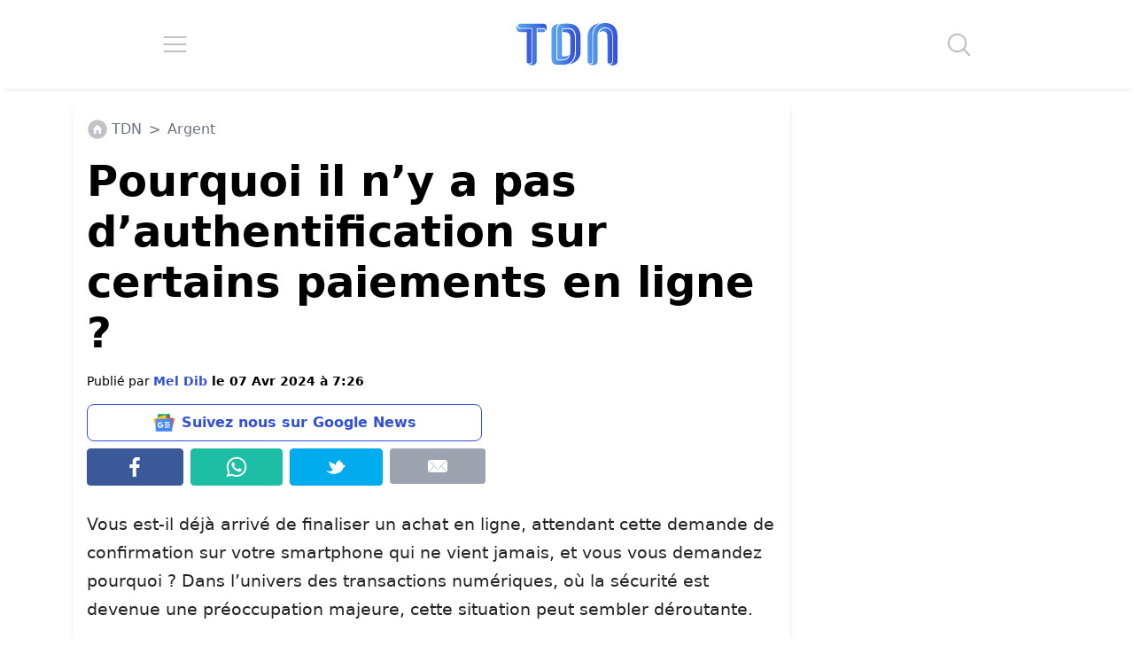

--- FILE ---
content_type: application/javascript; charset=utf-8
request_url: https://fundingchoicesmessages.google.com/f/AGSKWxVNzTNJzl3qB0KNDmnVQ6fyFfUwQ7AQllHrq1gTYmR4Iz22sCqA2riwdGf5PZYKsieqCUZUpZWL8_1VB0RXSKsurXsuWob28zncXi3OWFsYF3Ib8e9GpQvCXchhAptPVg4IAddnQ6aPh_m1xxblZt8AwAKTrkpvAydacDDQgTrULst2tdrox2_Z-fNp/__pop_under./circads./sponsor/click./widget-advert./adfile.
body_size: -1290
content:
window['d942b420-43e1-4335-9dd1-87ef5d665083'] = true;